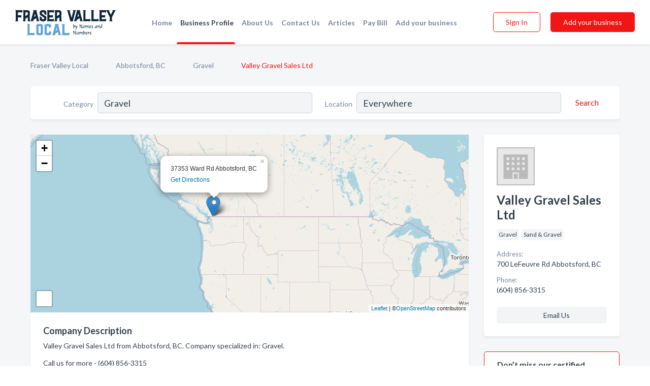

--- FILE ---
content_type: text/html; charset=utf-8
request_url: https://www.fraservalleylocal.ca/biz/1497/valley-gravel-sales-ltd
body_size: 7036
content:




<!DOCTYPE html>
<html lang="en">
    <head>
        <meta charset="utf-8">
        <meta name=viewport content="width=device-width, initial-scale=1">
        <meta http-equiv="X-UA-Compatible" content="IE=edge">
        <meta name="viewport" content="width=device-width, initial-scale=1, shrink-to-fit=no">
        <meta name="description" content="Valley Gravel Sales Ltd from Abbotsford, BC. Contact information, address, open hours and more.">
        <meta name="robots" content="index,follow" />
        <meta property="og:type" content="website" />
        <meta property="og:site_name" content="Fraser Valley Local" />
        <meta property="og:title" content="Valley Gravel Sales Ltd - Abbotsford, BC | Fraser Valley Local">
        <meta property="og:description" content="Valley Gravel Sales Ltd from Abbotsford, BC. Contact information, address, open hours and more.">
        <meta property="og:url" content="https://www.fraservalleylocal.ca/biz/1497/valley-gravel-sales-ltd" />
        <meta property="og:image" content="https://d1kt42kcgauvuz.cloudfront.net/static/fraservalley/images/other/splash_screen.png">
        <link rel="canonical" href="https://www.fraservalleylocal.ca/biz/1497/valley-gravel-sales-ltd" />
        
        
<link rel="apple-touch-icon" sizes="180x180" href="https://d1kt42kcgauvuz.cloudfront.net/static/fraservalley/images/favicon/apple-touch-icon.png">
<link rel="icon" type="image/png" sizes="32x32" href="https://d1kt42kcgauvuz.cloudfront.net/static/fraservalley/images/favicon/favicon-32x32.png">
<link rel="icon" type="image/png" sizes="16x16" href="https://d1kt42kcgauvuz.cloudfront.net/static/fraservalley/images/favicon/favicon-16x16.png">
<link rel="manifest" href="/static/fraservalley/images/favicon/site.webmanifest">
<meta name="theme-color" content="#62A2D5">
        



    <script async src="https://www.googletagmanager.com/gtag/js?id=G-8C8BWHNCDX"></script>


    <script async src="https://www.googletagmanager.com/gtag/js?id=UA-106048875-15"></script>




<script>
    window.dataLayer = window.dataLayer || [];
    function gtag(){dataLayer.push(arguments);}
    gtag('js', new Date());
    
    gtag('config', "G-8C8BWHNCDX");
    
    
     gtag('config', "UA-106048875-15");
    

</script>



        <!-- Google Tag Manager -->
        <!-- FB Pixel -->

        <title>Valley Gravel Sales Ltd - Abbotsford, BC | Fraser Valley Local</title>
        <script type="text/javascript"> window.CSRF_TOKEN = "4eLUS4ik5E5JJm5skiRuFzUm73KiJeOtEP6f8SwQUJIWTJK4GvpvzbpFgZbONVwl"; </script>
        <script>
    var cossd_info = {};
    cossd_info.page_tpye = 'provider-profile';
</script>
        
            <link rel="stylesheet" href="https://d1kt42kcgauvuz.cloudfront.net/static/fraservalley/css/provider_profile-bundle.min.css?v=2083978330435802319" />
        
        
            <link rel="stylesheet" href="https://fonts.googleapis.com/css?family=Lato:400,700&amp;display=swap" />
        
        
        
        
        
            


<script type="application/ld+json">
    {
      "@context": "https://schema.org",
      "@type": "LocalBusiness",
      "name": "Valley Gravel Sales Ltd",
      
        "image": "https://d1kt42kcgauvuz.cloudfront.net/static/website/images/default-biz-logos/company-logo-placeholder.png",
      
      "@id": "/biz/1497/valley-gravel-sales-ltd"
      
        ,"telephone": "(604) 856-3315"
      
      
      
          ,"address": {
            "@type": "PostalAddress",
            "streetAddress": "700 LeFeuvre Rd",
            "addressLocality": "Abbotsford",
            "addressRegion": "BC",
            
            "addressCountry": "CA"
          }
      
      
          ,"geo": {
            "@type": "GeoCoordinates",
            "latitude": 49.017586,
            "longitude": -122.448662
          }
      
      
    }
</script>

        
        
        
            <script type="application/ld+json">
{
  "@context": "https://schema.org",
  "@type": "BreadcrumbList",
  "itemListElement": [
        
           {
            "@type": "ListItem",
            "position": 1,
            "item": {
                      "@id": "/",
                      "name": "Fraser Valley Local"
                    }
           },
        
           {
            "@type": "ListItem",
            "position": 2,
            "item": {
                      "@id": "/cities/abbotsford-bc",
                      "name": "Abbotsford, BC"
                    }
           },
        
           {
            "@type": "ListItem",
            "position": 3,
            "item": {
                      "@id": "/l/abbotsford-bc/sand-gravel",
                      "name": "Gravel"
                    }
           },
        
           {
            "@type": "ListItem",
            "position": 4,
            "item": {
                      "@id": "https://www.fraservalleylocal.ca/biz/1497/valley-gravel-sales-ltd",
                      "name": "Valley Gravel Sales Ltd"
                    }
           }
        
    ]
}
</script>
        
    </head>

    <body class="provider-profile"
          >
        
    
<header role="banner"><nav class="navbar navbar-expand-lg">
    <a class="navbar-brand p-0" href="/" data-track-name="nblink-logo" data-event-category="navbar">
        
            <img src="https://d1kt42kcgauvuz.cloudfront.net/static/fraservalley/images/other/fraser_valley_local_logo.svg" alt="Fraser Valley Local Logo">
        
    </a>
    <div class="collapse navbar-collapse navbar-text p-0 sliding-menu" id="navBarSlidingMenu">
        <ul class="navbar-nav m-auto">
            
                <li class="nav-item">
                    <a class="nav-link" href="/">Home</a>
                </li>
            
            
            
                <li class="nav-item active">
                    <a class="nav-link" href="#">Business Profile</a>
                    <div class="navbar-highliter"></div>
                </li>
            
            
            <li class="nav-item ">
                <a class="nav-link" href="/about">About Us</a>
                
            </li>
            <li class="nav-item ">
                <a class="nav-link" href="/contact">Contact Us</a>
                
            </li>
            <li class="nav-item ">
                <a class="nav-link" href="/articles">Articles</a>
                
            </li>
            <li class="nav-item">
                <a class="nav-link" href="https://www.namesandnumbers.com/pay-canada-bill" rel="nofollow">Pay Bill</a>
            </li>
            <li class="nav-item ">
                <a class="nav-link" href="/biz" data-track-name="nblink-add-biz" data-event-category="navbar">Add your business</a>
                
            </li>
        </ul>
        
            <form class="form-inline">
                
                    <button class="btn btn-login btn-outline-secondary" type="button" data-track-name="nblink-signin" data-event-category="navbar">Sign In</button>
                
                <a href="/biz" data-track-name="nblink-signup" data-event-category="navbar" class="btn btn-primary">Add your business</a>
            </form>
        
    </div>
    
        <button class="navbar-toggler" type="button" data-toggle="collapse" data-target="#navBarSlidingMenu"
                aria-controls="navBarSlidingMenu" aria-expanded="false" aria-label="Toggle navigation menu">
            <span class="iconify navbar-toggler-icon" data-icon="feather:menu" data-inline="false"></span>
        </button>
    
</nav></header>
    <div class="container-fluid provider-profile-body">
        <nav aria-label="breadcrumb" class="nav-breadcrumbs">
    <ol class="breadcrumb">
        
            
                <li class="breadcrumb-item"><a href="/" data-track-name="breadcrumb-link-click">Fraser Valley Local</a></li>
                <li class="breadcrumb-item devider"><span class="iconify" data-icon="dashicons:arrow-right-alt2" data-inline="false"></span></li>
            
        
            
                <li class="breadcrumb-item"><a href="/cities/abbotsford-bc" data-track-name="breadcrumb-link-click">Abbotsford, BC</a></li>
                <li class="breadcrumb-item devider"><span class="iconify" data-icon="dashicons:arrow-right-alt2" data-inline="false"></span></li>
            
        
            
                <li class="breadcrumb-item"><a href="/l/abbotsford-bc/sand-gravel" data-track-name="breadcrumb-link-click">Gravel</a></li>
                <li class="breadcrumb-item devider"><span class="iconify" data-icon="dashicons:arrow-right-alt2" data-inline="false"></span></li>
            
        
            
                <li class="breadcrumb-item active" aria-current="page">Valley Gravel Sales Ltd</li>
            
        
    </ol>
</nav>
        
<form class="form-row default-white-block search-form" action="/search">
    <div class="col-sm-6 sf-col">
        <div class="icon-column search-icon-column">
            <span class="iconify" data-icon="ant-design:search-outline" data-inline="false"></span>
        </div>
        <label for="searchCategory">Category</label>
        <input name="category" type="text" class="form-control input-search-category" id="searchCategory"
               placeholder="e.g Trucking Companies" value="Gravel">
    </div>
    <div class="col-sm-6 sf-col">
        <label for="searchLocation">Location</label>
        <input name="location" type="text" class="form-control input-search-location" id="searchLocation"
               placeholder="Location" value="Everywhere">
        <button type="submit" class="btn btn-link" data-track-name="p-btn-search" aria-label="Search">
            <span class="text">Search</span><span class="iconify icon" data-icon="ant-design:search-outline" data-inline="false"></span>
        </button>
    </div>
</form>
        <main class="row profile-main-row"   data-tz="America/Vancouver" >
            <div class="col-xl-9 col-lg-8 col-md-8 order-last order-md-first left-side-col">
                
                    
                        <script id="otherLocationsForMap" type="application/json">[{"address": "29199 King Rd Abbotsford, BC", "phone": null, "lat": 49.031288, "lng": -122.427673}, {"address": "37353 Ward Rd Abbotsford, BC", "phone": null, "lat": 49.0641463, "lng": -122.1774807}, {"address": "Aldergrove, BC", "phone": "(604) 856-4461", "lat": 49.0596635, "lng": -122.4922381}, {"address": "37353 Ward Rd Abbotsford, BC", "phone": null, "lat": 44.946358, "lng": -90.315971}, {"address": "700 LeFeuvre Rd Abbotsford, BC", "phone": "(604) 856-3315", "lat": 49.017586, "lng": -122.448662}]</script>
                    
                    <section class="provider-map position-relative" id="singleMap" data-lat="49.017586"
                             data-lng="-122.448662"
                             data-zoom="13"
                             data-area="0">
                        <div class="leaflet-bottom leaflet-left">
                            <div class="leaflet-control-zoom leaflet-bar leaflet-control">
                                <a class="btn-navigate leaflet-control-attribution leaflet-control" target="_blank"
                                   rel="nofollow noopener"
                                   href="https://maps.google.com/?q=700 LeFeuvre Rd Abbotsford, BC"
                                   data-track-name="pr-get-directions-button"
                                   data-event-category="biz-contact"
                                   data-event-label="1497">
                                    <span class="iconify" data-icon="ion:navigate-sharp" data-inline="false"></span>
                                </a>
                            </div>
                        </div>
                    </section>
                
                

<section class="about-block default-white-block">
    
        <h2>Company Description</h2>
        <p class="text-break">Valley Gravel Sales Ltd from Abbotsford, BC. Company specialized in: Gravel. <br><br>Call us for more - (604) 856-3315</p>
    
    
    
    
    
    

    

    

    

    

    

    
    
    
        
        <button class="btn btn-primary btn-claim-profile" id="claimbutton" aria-label="Claim Profile">Claim Profile</button>
        
    
</section>
                

<section class="reviews-section-title">
    <h2 id="reviews">Reviews and Recommendations</h2>
    
    <div class="powered-by">
        Powered by
        
            Fraser Valley Local
        
    </div>
    <div class="mt-2 row">
        <div class="review-invite-text col-xl-10">
            <div class="pt-1">Please help us to connect users with the best local businesses by reviewing Valley Gravel Sales Ltd
                
            </div>
        </div>
        <div class="col-xl-2 text-xl-right">
          <div class="btn btn-primary" id="review-form-btn">Write Review</div>
        </div>
    </div>
    <div class="modal" tabindex="-1" role="dialog" id="popupReviewForm">
    <div class="modal-dialog" role="document">
        <div class="modal-content">
            <div class="modal-header">
                <h5 class="modal-title">Write Review</h5>
                <button type="button" class="close" data-dismiss="modal" aria-label="Close">
                    <span aria-hidden="true">&times;</span>
                </button>
            </div>
            <div class="modal-body"></div>
        </div>
    </div>
</div>
</section>
<div class="reviews-block with-bottom-links">
    <div class="row reviews-row">
        
    </div>
</div>
                
                    
<aside class="bottom-links default-white-block">
    <header class="bottom-links-header">
        <h2>You might also like</h2>
    </header>
    <div class="bottom-links-body">
        <div class="row">
            
                <div class="col-sm">
                    <h3>Popular Businesses</h3>
                    <ul class="li-bottom-links">
                        
                            <li><a href="/biz/364/davies-sand-gravel-ltd" data-track-name="p-bottom-link">Davies Sand &amp; Gravel Ltd</a></li>
                        
                            <li><a href="/biz/3611/riediger-trucking-ltd" data-track-name="p-bottom-link">Riediger Trucking Ltd</a></li>
                        
                            <li><a href="/biz/18930/empire-asphalt-paving-inc" data-track-name="p-bottom-link">Empire Asphalt Paving Inc</a></li>
                        
                            <li><a href="/biz/1118/haney-builders-supplies-1971-ltd" data-track-name="p-bottom-link">Haney Builders Supplies (1971) Ltd</a></li>
                        
                            <li><a href="/biz/37472/haney-builders-supply-1971-ltd" data-track-name="p-bottom-link">Haney Builders Supply (1971) Ltd</a></li>
                        
                    </ul>
                </div>
            
                <div class="col-sm">
                    <h3>Related Businesses</h3>
                    <ul class="li-bottom-links">
                        
                            <li><a href="/biz/28439/tires-2-go-mobile-shop" data-track-name="p-bottom-link">Tires 2 Go Mobile Shop</a></li>
                        
                            <li><a href="/biz/7030/k-one-painting" data-track-name="p-bottom-link">K-One Painting</a></li>
                        
                            <li><a href="/biz/58/asian-1-restaurant" data-track-name="p-bottom-link">Asian 1 Restaurant</a></li>
                        
                            <li><a href="/biz/7466/royal-city-jewellers-loans-ltd" data-track-name="p-bottom-link">Royal City Jewellers &amp; Loans Ltd</a></li>
                        
                            <li><a href="/biz/16263/south-surrey-plumbing-ltd" data-track-name="p-bottom-link">South Surrey Plumbing Ltd</a></li>
                        
                    </ul>
                </div>
            
                <div class="col-sm">
                    <h3>Popular Nearby</h3>
                    <ul class="li-bottom-links">
                        
                            <li><a href="/l/abbotsford-bc/massage-therapists" data-track-name="p-bottom-link">Massage Therapists in Abbotsford</a></li>
                        
                            <li><a href="/l/abbotsford-bc/windows" data-track-name="p-bottom-link">Windows in Abbotsford</a></li>
                        
                            <li><a href="/l/abbotsford-bc/conveyors-conveying-equipment" data-track-name="p-bottom-link">Conveyors &amp; Conveying Equipment in Abbotsford</a></li>
                        
                            <li><a href="/l/abbotsford-bc/sleep-disorders" data-track-name="p-bottom-link">Sleep Disorders in Abbotsford</a></li>
                        
                            <li><a href="/l/bc/doors-repair-services" data-track-name="p-bottom-link">Doors Repair Services in British Columbia</a></li>
                        
                    </ul>
                </div>
            
        </div>
    </div>
</aside>
                
                
            </div>
            <div class="col-xl-3 col-lg-4 col-md-4 order-first order-md-last right-side-col">
                

<section class="main-info-block" data-listing-view="p-listing-view" data-event-label="1497">
    <header>
    
        <picture>
            <source srcset="https://d1kt42kcgauvuz.cloudfront.net/static/website/images/default-biz-logos/company-logo-placeholder.webp" type="image/webp">
            <source srcset="https://d1kt42kcgauvuz.cloudfront.net/static/website/images/default-biz-logos/company-logo-placeholder.png">
            <img src="https://d1kt42kcgauvuz.cloudfront.net/static/website/images/default-biz-logos/company-logo-placeholder.png" alt="Valley Gravel Sales Ltd logo">
        </picture>
    
    <div>
        <h1>Valley Gravel Sales Ltd</h1>
    </div>
    </header>
    <div class="main-categories-cloud">
        
        
            
            <a href="/l/abbotsford-bc/gravel"><span class="categories-cloud">Gravel</span></a>
        
            
            <a href="/l/abbotsford-bc/sand-gravel"><span class="categories-cloud">Sand &amp; Gravel</span></a>
        
        
    </div>
        
            <div class="main-info-label">Address:</div>
            <address>700 LeFeuvre Rd Abbotsford, BC</address>
        
        
        
            <div class="main-info-label">Phone:</div>
            
                <div class="biz-phone">(604) 856-3315</div>
            
        
        
        
        
        
            
        <div class="main-info-buttons">
            
            
                <a class="btn btn-primary btn-phone" href="tel:6048563315"
                   data-track-name="pr-call-button"
                   data-event-category="biz-contact"
                   data-event-label="1497">Call</a>
            
            
                <a class="btn primary btn-get-directions btn-get-quotes-top"
                        data-leandge-type="not_odp_biz"
                        data-toggle="modal"
                        data-target="#quotesPopup"
                        data-track-name="pr-get-quotes"
                        data-event-category="biz-contact"
                        data-event-label="1497">
                    <span class="iconify" data-icon="ion:chatbox" data-inline="false"></span>Email Us
                </a>
            
        </div>
</section>
                
                
                    
<section class="additional-addresses default-white-block">
   <div class="additional-address-header">
       <h2>Other Locations</h2>
   </div>
   <div class="other-locations-content">
       
           
           
               <div class="main-info-label">Address:</div>
               <address>29199 King Rd Abbotsford, BC</address>
           
           
           <hr>
       
           
           
               <div class="main-info-label">Address:</div>
               <address>37353 Ward Rd Abbotsford, BC</address>
           
           
           <hr>
       
           <span class="hide-other-locations">
           
               <div class="main-info-label">Address:</div>
               <address>Aldergrove, BC</address>
           
           
               <div class="main-info-label">Phone:</div>
               
                   <div class="biz-phone">(604) 856-4461</div>
               
           
           <hr>
       
           
           
               <div class="main-info-label">Address:</div>
               <address>37353 Ward Rd Abbotsford, BC</address>
           
           
           <hr>
       
           
           
           
               <div class="main-info-label">Phone:</div>
               
                   <div class="biz-phone">(604) 856-1011</div>
               
           
           <hr>
       
           
           
           
               <div class="main-info-label">Phone:</div>
               
                   <div class="biz-phone">(604) 852-0094</div>
               
           
           <hr>
       
           
           
           
               <div class="main-info-label">Phone:</div>
               
                   <div class="biz-phone">(604) 793-6766</div>
               
           
           
       
       </span><a href="#" class="more-locations">Show more</a>
   </div>
</section>
                
                
            </div>
        </main>
    </div>
    <footer role="contentinfo">
    <h2>Add your business</h2>
    <p class="footer-subtitle">Grow Your Business with Fraser Valley Local</p>
    <div class="text-center">
        <a href="/biz" data-track-name="fadd-biz-button" data-event-category="footer"><button class="btn btn-primary btn-footer-add-business">Add your business</button></a>
    </div>
    <div class="footer-bottom-section">
        <ul class="list-inline footer-links">
            <li class="list-inline-item">
                <a href="/" data-track-name="fhome-link" data-event-category="footer">Home</a>
            </li>
            <li class="list-inline-item">
                <a href="/online-directories" data-track-name="fonline-directories"
                   data-event-category="footer">Online Directories</a>
            </li>
            <li class="list-inline-item">
                <a href="/about" >About Us</a>
            </li>
            <li class="list-inline-item">
                <a href="/contact" data-track-name="fcontact-us-link" data-event-category="footer">Contact Us</a>
            </li>
            <li class="list-inline-item">
                <a href="/terms">Terms</a>
            </li>
            <li class="list-inline-item">
                <a href="/privacy">Privacy</a>
            </li>
            <li class="list-inline-item">
                <a href="https://www.namesandnumbers.com/pay-canada-bill" rel="nofollow">Pay Bill</a>
            </li>
        </ul>
        <ul class="list-inline footer-social-circles">
            <li class="list-inline-item"><a href="https://g.page/action-pages-surrey"><span class="iconify google" rel="nofollow noopener"
                                                                                      data-icon="ant-design:google-circle-filled"
                                                                                      data-inline="false"></span></a></li>
            
        </ul>
        <hr>
        <div class="footer-copyright">
            <div class="d-inline-block d-mobile-hide">Fraser Valley Local by <a href="https://business.namesandnumbers.com/" rel="nofollow">Names and Numbers</a></div>
            <div class="d-inline-block copyright-text">Copyright &copy; 2026 fraservalleylocal.ca All rights reserved.</div>
        </div>
    </div>
</footer>
    
        <div class="modal" tabindex="-1" role="dialog" id="quotesPopup">
    <div class="modal-dialog" role="document">
        <div class="modal-content">
            <div class="modal-header">
                <h5 class="modal-title">Email Us</h5>
                <button type="button" class="close" data-dismiss="modal" aria-label="Close">
                    <span aria-hidden="true">&times;</span>
                </button>
            </div>
            <div class="modal-body">
                
                    <div class="get-quotes-message mb-3">Get up to 4 bids from pros like Valley Gravel Sales Ltd within hours.</div>
                
                <form class="get-quotes-form">
                    <input type="hidden" name="email-type" value="get-quote">
                    <input type="hidden" name="leadgen-type" value="not_odp_biz">
                    <input type="hidden" name="provider-id" value="1497">
                    <input type="hidden" name="provider-email" value="None">
                    <input type="hidden" name="provider-url" value="">
                    <div class="form-group">
                        <label for="contactSubject">Subject:</label>
                        <input type="text" name="subject" class="form-control" id="contactSubject" placeholder="Enter subject">
                    </div>
                    <div class="form-group">
                        <label for="contactMessage">Message:</label>
                        <textarea class="form-control" rows="3" name="message" id="contactMessage"></textarea>
                    </div>
                    <div class="form-group">
                        <label for="contactEmail">Your email:</label>
                        <input type="email" name="sender-email" class="form-control" id="contactEmail"
                               placeholder="Enter your email" required>
                    </div>
                </form>
            </div>
            <div class="modal-footer">
                
                    <span class="form-message-sent">Message sent. Our verified businesses will contact you shortly.</span>
                
                <button type="button" class="btn btn-primary send-get-quotes">Send</button>
            </div>
        </div>
    </div>
</div>
    

        
            <script src="https://d1kt42kcgauvuz.cloudfront.net/static/fraservalley/js/provider_profile-bundle.min.js?v=2083978330435802319"></script>
        
        
        
        
     </body>
</html>